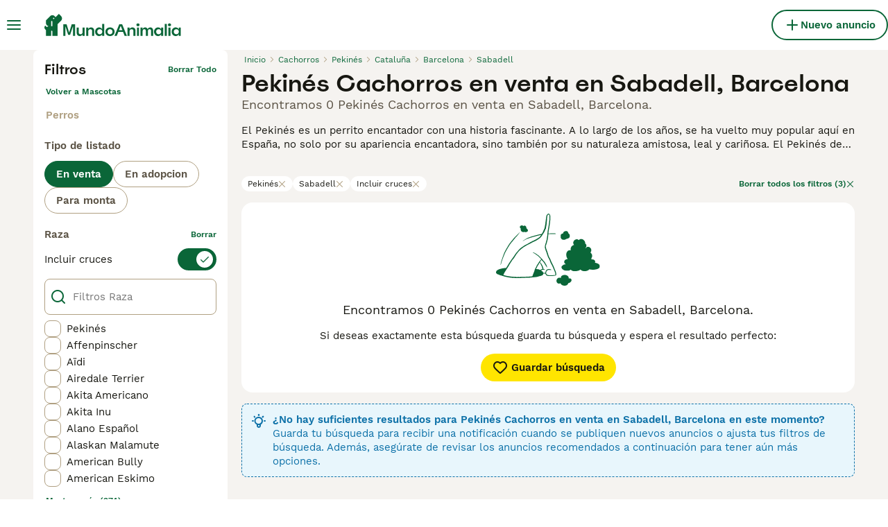

--- FILE ---
content_type: application/javascript; charset=UTF-8
request_url: https://www.mundoanimalia.com/_next/static/chunks/pages/%5Btype%5D/%5Bcategory%5D/%5Battribute%5D/%5B...location%5D-6f4d4ffcf84315e8.js
body_size: -127
content:
(self.webpackChunk_N_E=self.webpackChunk_N_E||[]).push([[6358],{48316:(_,t,e)=>{(window.__NEXT_P=window.__NEXT_P||[]).push(["/[type]/[category]/[attribute]/[...location]",function(){return e(63670)}])},63670:(_,t,e)=>{"use strict";e.r(t),e.d(t,{__N_SSP:()=>a,default:()=>n});var u=e(45699),a=!0;let n=u.default}},_=>{_.O(0,[2867,4394,9241,5625,8544,3441,3880,935,3856,1083,403,1063,1244,2124,7945,9177,5565,4248,15,8351,8892,3859,636,6593,9895,8792],()=>_(_.s=48316)),_N_E=_.O()}]);

--- FILE ---
content_type: application/javascript; charset=UTF-8
request_url: https://www.mundoanimalia.com/_next/static/LphHe_TAgalmxzg8nyvvW/_buildManifest.js
body_size: 6840
content:
self.__BUILD_MANIFEST=function(s,a,e,t,c,i,n,o,r,d,u,h,p,b,f,g,l,m,k,j,y,v,w,z,I,_,P,B,D,F,x,A,N,S,E,L,M,T,U,C,H,R,q,G,J,K,O,Q,V,W,X,Y,Z,$,ss,sa,se,st,sc,si,sn,so,sr,sd,su,sh,sp,sb,sf,sg,sl,sm,sk,sj,sy,sv,sw,sz,sI,s_,sP,sB,sD,sF,sx,sA,sN,sS,sE,sL,sM,sT,sU,sC,sH,sR,sq,sG,sJ,sK,sO,sQ,sV,sW,sX,sY,sZ,s$,s3,s2,s4,s8,s5,s1,s7,s9,s0,s6,as,aa,ae,at,ac,ai,an,ao,ar,ad,au,ah,ap,ab,af,ag,al,am,ak,aj,ay,av,aw,az,aI){return{__rewrites:{afterFiles:[{has:s,source:N,destination:N},{has:s,source:S,destination:S},{has:s,source:"/account/informazioni-banca",destination:sf},{has:s,source:"/account/coordinate-bancarie",destination:E},{has:s,source:"/account/ricerche",destination:L},{has:s,source:"/account/preferiti",destination:M},{has:s,source:"/account/annunci",destination:T},{has:s,source:"/account/annunci-gestiti",destination:U},{has:s,source:"/account/impostazioni",destination:C},{has:s,source:"/account/il-mio-profilo",destination:H},{has:s,source:"/account/i-miei-animali",destination:R},{has:s,source:"/allevamenti/:path*",destination:sg},{has:s,source:"/allevamento/:path*",destination:k},{has:s,source:"/animale-pagamento/coordinate-bancarie",destination:_},{has:s,source:"/animale-pagamento/termini-del-compratore",destination:q},{has:s,source:"/animale-pagamento/termini-del-venditore",destination:G},{has:s,source:"/animale-pagamento/verifica",destination:P},{has:s,source:"/animale-pagamento/:path*/pagare",destination:J},{has:s,source:"/animale-pagamento/:path*/complete",destination:K},{has:s,source:"/animale-pagamento/:path*/termini",destination:O},{has:s,source:"/animale-pagamento/:path*/activate-insurance",destination:sG},{has:s,source:"/animale-pagamento/collection-confirmed",destination:sl},{has:s,source:"/animali-consigli",destination:Q},{has:s,source:"/animali-consigli/preview/:path*",destination:sm},{has:s,source:"/animali-consigli/ricerca/:path*",destination:sk},{has:s,source:"/animali-consigli/:path*.html",destination:sj},{has:s,source:"/annunci/evidenza",destination:V},{has:s,source:"/annunci/evidenza/successo",destination:W},{has:s,source:"/annunci/invia/successo",destination:X},{has:s,source:"/annunci/animali/:path*",destination:sy},{has:s,source:"/annunci/:path*",destination:sv},{has:s,source:"/cani-razze/:path*",destination:Y},{has:s,source:"/cerca/:path*",destination:sw},{has:s,source:sJ,destination:sJ},{has:s,source:sK,destination:sK},{has:s,source:s9,destination:s9},{has:s,source:"/gatti-razze/:path*",destination:sz},{has:s,source:"/id-verifica",destination:Z},{has:s,source:"/id-verifica/documenti",destination:$},{has:s,source:"/id-verifica/conferma",destination:ss},{has:s,source:sa,destination:sa},{has:s,source:"/login/resetta-password",destination:se},{has:s,source:"/login/dimenticata-password",destination:st},{has:s,source:"/logout-forzato",destination:sc},{has:s,source:"/registrazione",destination:si},{has:s,source:"/registrazione/controlla-email",destination:sn},{has:s,source:"/registrazione/conferma-email/:path*",destination:sI},{has:s,source:"/registrazione/cambia-email/:path*",destination:s_},{has:s,source:"/testimoniali",destination:so},{has:s,source:"/testimoniali/:path*",destination:sP},{has:s,source:"/utente/:path*",destination:k},{has:s,source:"/appartenenza",destination:sr},{has:s,source:"/chi-siamo",destination:sB},{has:s,source:"/press",destination:sD},{has:s,source:"/privacy",destination:sF},{has:s,source:"/servizi-condizioni",destination:sx},{has:s,source:s0,destination:s0},{has:s,source:"/alta",destination:si},{has:s,source:"/alta/controlar-correo",destination:sn},{has:s,source:"/alta/confirmar-correo/:path*",destination:sI},{has:s,source:"/alta/cambiar-correo/:path*",destination:s_},{has:s,source:"/animales-consejos",destination:Q},{has:s,source:"/animales-consejos/preview/:path*",destination:sm},{has:s,source:"/animales-consejos/buscar/:path*",destination:sk},{has:s,source:"/animales-consejos/:path*.html",destination:sj},{has:s,source:"/anuncios/promocion",destination:V},{has:s,source:"/anuncios/promocion/exito",destination:W},{has:s,source:"/anuncios/enviar/exito",destination:X},{has:s,source:"/anuncios/mascotas/:path*",destination:sy},{has:s,source:"/anuncios/:path*",destination:sv},{has:s,source:"/buscar/:path*",destination:sw},{has:s,source:"/criadores/:path*",destination:sg},{has:s,source:"/criadero/:path*",destination:k},{has:s,source:"/cuenta",destination:N},{has:s,source:"/cuenta/advert-performance",destination:S},{has:s,source:"/cuenta/informacion-bancaria",destination:sf},{has:s,source:"/cuenta/detalles-banco",destination:E},{has:s,source:"/cuenta/busquedas-guardadas",destination:L},{has:s,source:"/cuenta/anuncios-favoritos",destination:M},{has:s,source:"/cuenta/mis-anuncios",destination:T},{has:s,source:"/cuenta/anuncios-gestionados",destination:U},{has:s,source:"/cuenta/configuracion",destination:C},{has:s,source:"/cuenta/mi-perfil",destination:H},{has:s,source:"/cuenta/mis-mascotas",destination:R},{has:s,source:"/login/restablecer-contrasena",destination:se},{has:s,source:"/login/recordar",destination:st},{has:s,source:"/pago-mascota/detalles-del-banco",destination:_},{has:s,source:"/pago-mascota/terminos-del-comprador",destination:q},{has:s,source:"/pago-mascota/verificacion",destination:P},{has:s,source:"/pago-mascota/terminos-del-vendedor",destination:G},{has:s,source:"/pago-mascota/:path*/pago",destination:J},{has:s,source:"/pago-mascota/:path*/complete",destination:K},{has:s,source:"/pago-mascota/:path*/terminos",destination:O},{has:s,source:"/pago-mascota/:path*/activate-insurance",destination:sG},{has:s,source:"/pago-mascota/collection-confirmed",destination:sl},{has:s,source:"/razas-gato/:path*",destination:sz},{has:s,source:"/razas-perro/:path*",destination:Y},{has:s,source:"/sesion-cerrada",destination:sc},{has:s,source:"/testimonios",destination:so},{has:s,source:"/testimonios/:path*",destination:sP},{has:s,source:"/usuario/:path*",destination:k},{has:s,source:"/verificacion-de-ID",destination:Z},{has:s,source:"/verificacion-de-ID/documentos",destination:$},{has:s,source:"/verificacion-de-ID/confirmacion",destination:ss},{has:s,source:"/afiliacion",destination:sr},{has:s,source:"/acercade",destination:sB},{has:s,source:"/prensa",destination:sD},{has:s,source:"/politica-privacidad",destination:sF},{has:s,source:"/condiciones-uso",destination:sx},{has:s,source:"/aanmelden",destination:si},{has:s,source:"/aanmelden/email-controleren",destination:sn},{has:s,source:"/aanmelden/email-bevestigen/:path*",destination:sI},{has:s,source:"/aanmelden/email-wijzigen/:path*",destination:s_},{has:s,source:"/account/bankgegevens",destination:sf},{has:s,source:"/account/bankdetails",destination:E},{has:s,source:"/account/bewaarde-zoekopdrachten",destination:L},{has:s,source:"/account/favoriete-advertenties",destination:M},{has:s,source:"/account/mijn-advertenties",destination:T},{has:s,source:"/account/beheerde-advertenties",destination:U},{has:s,source:"/account/instellingen",destination:C},{has:s,source:"/account/mijn-profiel",destination:H},{has:s,source:"/account/mijn-huisdieren",destination:R},{has:s,source:"/advertenties/promoten",destination:V},{has:s,source:"/advertenties/promoten/succesvol",destination:W},{has:s,source:"/advertenties/plaatsen/succesvol",destination:X},{has:s,source:"/advertenties/huisdieren/:path*",destination:sy},{has:s,source:"/advertenties/:path*",destination:sv},{has:s,source:"/fokkers/:path*",destination:sg},{has:s,source:"/fokker/:path*",destination:k},{has:s,source:"/gebruiker/:path*",destination:k},{has:s,source:"/geforceerd-uitloggen",destination:sc},{has:s,source:"/hondenrassen/:path*",destination:Y},{has:s,source:"/huisdier-advies",destination:Q},{has:s,source:"/huisdier-advies/preview/:path*",destination:sm},{has:s,source:"/huisdier-advies/zoeken/:path*",destination:sk},{has:s,source:"/huisdier-advies/:path*.html",destination:sj},{has:s,source:"/huisdier-betaling/bankgegevens",destination:_},{has:s,source:"/huisdier-betaling/koper-voorwaarden",destination:q},{has:s,source:"/huisdier-betaling/verificatie",destination:P},{has:s,source:"/huisdier-betaling/verkoper-voorwaarden",destination:G},{has:s,source:"/huisdier-betaling/:path*/betalen",destination:J},{has:s,source:"/huisdier-betaling/:path*/complete",destination:K},{has:s,source:"/huisdier-betaling/:path*/voorwaarden",destination:O},{has:s,source:"/huisdier-betaling/:path*/activate-insurance",destination:sG},{has:s,source:"/huisdier-betaling/collection-confirmed",destination:sl},{has:s,source:"/id-verificatie",destination:Z},{has:s,source:"/id-verificatie/documenten",destination:$},{has:s,source:"/id-verificatie/bevestiging",destination:ss},{has:s,source:"/inloggen",destination:sa},{has:s,source:"/inloggen/wachtwoord-opnieuw-instellen",destination:se},{has:s,source:"/inloggen/wachtwoord-vergeten",destination:st},{has:s,source:"/lidmaatschap",destination:sr},{has:s,source:"/over",destination:sB},{has:s,source:"/getuigenissen",destination:so},{has:s,source:"/getuigenissen/:path*",destination:sP},{has:s,source:"/pers",destination:sD},{has:s,source:"/privacybeleid",destination:sF},{has:s,source:"/voorwaarden",destination:sx},{has:s,source:"/zoeken/:path*",destination:sw},{has:s,source:"/mitt-konto",destination:N},{has:s,source:"/mitt-konto/advert-performance",destination:S},{has:s,source:"/mitt-konto/bankinformation",destination:sf},{has:s,source:"/mitt-konto/bankuppgifter",destination:E},{has:s,source:"/mitt-konto/sparade-sokningar",destination:L},{has:s,source:"/mitt-konto/favoritannonser",destination:M},{has:s,source:"/mitt-konto/mina-annonser",destination:T},{has:s,source:"/mitt-konto/hanterade-annonser",destination:U},{has:s,source:"/mitt-konto/installningar",destination:C},{has:s,source:"/mitt-konto/min-profil",destination:H},{has:s,source:"/mitt-konto/mina-husdjur",destination:R},{has:s,source:"/uppfodare/:path*",destination:sg},{has:s,source:_,destination:_},{has:s,source:q,destination:q},{has:s,source:G,destination:G},{has:s,source:P,destination:P},{has:s,source:J,destination:J},{has:s,source:K,destination:K},{has:s,source:O,destination:O},{has:s,source:"/artiklar",destination:Q},{has:s,source:"/artiklar/preview/:path*",destination:sm},{has:s,source:"/artiklar/sok/:path*",destination:sk},{has:s,source:"/artiklar/:path*.html",destination:sj},{has:s,source:"/annonser/premium",destination:V},{has:s,source:"/annonser/premium/publicerade",destination:W},{has:s,source:"/annonser/skicka/lyckades",destination:X},{has:s,source:"/annonser/hastar/:path*",destination:sy},{has:s,source:"/annonser/:path*",destination:sv},{has:s,source:Y,destination:Y},{has:s,source:"/sok/:path*",destination:sw},{has:s,source:sz,destination:sz},{has:s,source:"/id-verifiering",destination:Z},{has:s,source:"/id-verifiering/dokument",destination:$},{has:s,source:"/id-verifiering/bekraftelse",destination:ss},{has:s,source:"/logga-in",destination:sa},{has:s,source:"/logga-in/aterstall-mitt-losenord",destination:se},{has:s,source:"/logga-in/glomt-losenord",destination:st},{has:s,source:"/patvingad-utloggning",destination:sc},{has:s,source:"/skapa-konto",destination:si},{has:s,source:"/skapa-konto/kontrollera-epost",destination:sn},{has:s,source:"/skapa-konto/bekrafta-epostadress/:path*",destination:sI},{has:s,source:"/skapa-konto/byt-epost/:path*",destination:s_},{has:s,source:"/anvandare/:path*",destination:k},{has:s,source:sr,destination:sr},{has:s,source:"/testimonialer",destination:so},{has:s,source:"/testimonialer/:path*",destination:sP},{has:s,source:"/om-oss",destination:sB},{has:s,source:"/tryck-har",destination:sD},{has:s,source:"/integritetspolicy",destination:sF},{has:s,source:"/anvandarvillkor",destination:sx},{has:s,source:"/apple-app-site-association",destination:s6},{has:s,source:"/.well-known/apple-app-site-association",destination:s6},{has:s,source:"/.well-known/assetlinks.json",destination:"/mobile/assetlinks.json"},{has:s,source:"/.well-known/apple-developer-merchantid-domain-association",destination:"/mobile/apple-pay-certificate.txt"},{has:s,source:"/about/",destination:"/static/web/about/"},{has:s,source:"/privacy-policy/",destination:"/static/web/privacy-policy/"},{has:s,source:"/terms/",destination:"/static/web/terms/"},{has:s,source:"/press/",destination:"/static/web/press/"},{has:s,source:"/(.*)/mraid.js",destination:f},{has:s,source:"/wp-(.*)",destination:f},{has:s,source:"/:path*(\\.asp|\\.aspx|\\.php|\\.xml|\\.jsp)",destination:f},{has:s,source:"/(media|static)/images/:path*",destination:f},{has:s,source:"/public/immagini/:path*",destination:f},{has:s,source:"/immagini/razze/:path*",destination:f},{has:s,source:"/images/(articles|fallbacks|cachorros|criador|classifieds|foro|inz-foto|clanky-foto|puppyfotos|animal|usuario|users|breeds|veterinario|hondenrassen|hondentipfotos|hondenspeelgoed)/:path*",destination:f},{has:s,source:"/clanky/foto/:path*",destination:f},{has:s,source:"/(assets|file-manager|logos|sold|sellerprofile)/:path*",destination:f},{has:s,source:"/rest/account/:path*",destination:f},{has:s,source:"/.well-known/passkey-endpoints",destination:f},{has:s,source:"/:path*.html",destination:"/:path*"},{has:s,source:"/version/",destination:"/api/version/"},{has:s,source:"/breeder/:path*",destination:k}],beforeFiles:[],fallback:[]},__routerFilterStatic:{numItems:0,errorRate:1e-4,numBits:0,numHashes:aa,bitArray:[]},__routerFilterDynamic:{numItems:0,errorRate:1e-4,numBits:0,numHashes:aa,bitArray:[]},"/":[a,e,c,i,n,"static/chunks/8066-098ff6b57de71608.js",o,h,l,"static/css/ec02783fd52fe8ed.css","static/chunks/pages/index-856d2ecdbf44e3af.js"],"/404":[a,ae,"static/chunks/pages/404-a0174a565c1a4787.js"],"/_error":[a,ae,"static/chunks/pages/_error-b9a68132e5324fad.js"],"/account":[a,e,t,c,i,r,p,z,sd,u,d,o,b,g,B,su,sh,sO,sQ,sV,at,ac,"static/chunks/pages/account-cd83ee372f177ba8.js"],"/account/advert-performance":[a,e,t,r,n,sW,ai,d,b,g,an,"static/css/d48b8b2ba342dbd8.css","static/chunks/pages/account/advert-performance-e27f92c80bb3e4f2.js"],"/account/bank-details":[sN,a,e,t,c,i,r,sS,u,d,b,g,sX,sE,"static/css/78eacdd8d2dd6a11.css","static/chunks/pages/account/bank-details-5223ecaebf55fed3.js"],"/account/breeder-rewards":[a,"static/chunks/pages/account/breeder-rewards-78bcc7d19af88cb0.js"],"/account/buyer-rewards":[a,"static/chunks/pages/account/buyer-rewards-646bad5b2e02e06e.js"],"/account/favorite-adverts":[a,t,p,"static/chunks/4197-7f5dcdfafe432120.js",d,b,g,m,j,D,"static/css/8f58d5eadfacb693.css","static/chunks/pages/account/favorite-adverts-69fe8e0cbaa68cf7.js"],"/account/managed-ads":[a,c,ao,d,b,g,ar,"static/css/2f6b1853436a9d18.css","static/chunks/pages/account/managed-ads-6a12a9ac645cb296.js"],"/account/my-adverts":[a,e,t,r,n,sW,ai,d,b,g,m,sY,an,"static/css/60b29d73f30033df.css","static/chunks/pages/account/my-adverts-a6e79a9167ab051e.js"],"/account/my-breeders":[a,ao,d,b,g,ar,"static/css/ef15e1ca005c4515.css","static/chunks/pages/account/my-breeders-131fb51058460b10.js"],"/account/my-breeders/new":[a,e,t,c,i,r,z,sZ,u,su,"static/css/39a1eeab094be6d8.css","static/chunks/pages/account/my-breeders/new-b813a17ebf5b810e.js"],"/account/my-pets":["static/chunks/3911-1a24fd6cde6cb083.js",d,b,g,"static/css/1aff0f94755129ac.css","static/chunks/pages/account/my-pets-8a98ef407f48de8c.js"],"/account/my-pets/confirm-success":[a,"static/css/9eaeba789ec7b31a.css","static/chunks/pages/account/my-pets/confirm-success-168591d79cf9a76c.js"],"/account/my-profile":[a,e,t,c,i,r,p,z,sd,u,d,o,b,g,B,su,sh,sO,sQ,sV,"static/css/2bb511d1011b96cc.css","static/chunks/pages/account/my-profile-039aaa53a99d961c.js"],"/account/saved-searches":[a,c,"static/chunks/6644-93211ccf1173e6ed.js",d,b,g,"static/css/69008c0851b10b10.css","static/chunks/pages/account/saved-searches-e3ae2afb1cce80e5.js"],"/account/settings":[a,e,t,c,i,r,p,z,sd,u,d,o,b,g,B,su,sh,sO,sQ,sV,at,ac,"static/chunks/pages/account/settings-7e8604e3001811ea.js"],"/bird-breeds":[a,F,o,x,A,"static/chunks/pages/bird-breeds-4bb2fb9a7a807a8e.js"],"/bird-breeds/[slug]":[a,I,sL,sM,"static/chunks/pages/bird-breeds/[slug]-befd550ad1e87797.js"],"/breeders":[a,e,c,i,n,y,o,l,v,w,sT,sU,"static/chunks/pages/breeders-a070485c14718a7e.js"],"/breeders/[category]":[a,e,c,i,n,y,o,l,v,w,sT,sU,"static/chunks/pages/breeders/[category]-3d6f5038c5f14d28.js"],"/breeders/[category]/[attribute]":[a,e,c,i,n,y,o,l,v,w,sT,sU,"static/chunks/pages/breeders/[category]/[attribute]-817b528fae613763.js"],"/breeders/[category]/[attribute]/[...location]":[a,e,c,i,n,y,o,l,v,w,sT,sU,"static/chunks/pages/breeders/[category]/[attribute]/[...location]-f954ae735649ccbb.js"],"/cat-breeds":[a,F,o,x,A,"static/chunks/pages/cat-breeds-8520689fd5149e2a.js"],"/cat-breeds/group/[slug]":[a,F,o,x,A,"static/chunks/pages/cat-breeds/group/[slug]-a968acaa19c1563c.js"],"/cat-breeds/[slug]":[a,I,sL,sM,"static/chunks/pages/cat-breeds/[slug]-bb4064c557e9b2b3.js"],"/chat":[s$,"static/chunks/466319ed-a712249afb334a9d.js",a,t,s3,sW,"static/chunks/16-195cae5c03c63869.js","static/css/9ab118167712e592.css","static/chunks/4027-4a528912895d2519.js","static/chunks/4410-dc3350444520e9ba.js","static/css/9152c4e0ec525f99.css","static/chunks/pages/chat-9b0cd144aef8ae5c.js"],"/classifieds/pets/[slug]":[a,e,t,n,p,I,h,m,j,sp,s2,s4,ad,au,"static/chunks/pages/classifieds/pets/[slug]-81f21fc841eb7084.js"],"/classifieds/promote":[a,"static/css/f6b083c0d2b4c4a8.css","static/chunks/pages/classifieds/promote-b97edd6841176a3c.js"],"/classifieds/promote/success":[a,ah,d,ap,ab,"static/chunks/pages/classifieds/promote/success-de4642408c3de975.js"],"/classifieds/submit/success":[a,ah,d,ap,ab,"static/chunks/pages/classifieds/submit/success-1cdcad7bd7c8c654.js"],"/classifieds/[slug]":[a,e,t,n,p,I,h,m,j,sp,s2,s4,ad,au,"static/chunks/pages/classifieds/[slug]-d184c49007e8d02f.js"],"/create-new-listing":[s$,af,a,e,t,c,i,r,p,sd,s3,ag,al,am,u,d,sh,sp,sY,ak,aj,"static/css/406a3cf032154997.css","static/chunks/pages/create-new-listing-505d9444ce8858c2.js"],"/dog-breeds":[a,F,o,x,A,"static/chunks/pages/dog-breeds-411a7b5d879e92be.js"],"/dog-breeds/group/[slug]":[a,F,o,x,A,"static/chunks/pages/dog-breeds/group/[slug]-d1bd40afd64b2901.js"],"/dog-breeds/[slug]":[a,I,sL,sM,"static/chunks/pages/dog-breeds/[slug]-faba666b98ed89b8.js"],"/forced-logout":[a,"static/css/bb7cff8950cbd133.css","static/chunks/pages/forced-logout-5ec4fee0eb819956.js"],"/id-verification":[a,"static/chunks/pages/id-verification-7cfa816601260f00.js"],"/id-verification/confirmation":[a,"static/chunks/pages/id-verification/confirmation-6631989f213e46a0.js"],"/id-verification/documents":[a,"static/chunks/pages/id-verification/documents-5648df8dc8ae273e.js"],"/login":[a,e,t,c,i,r,"static/chunks/8215-db581e5c75efac51.js",u,ay,"static/css/3ac565ba214bb2be.css","static/chunks/pages/login-2a58e270742958d3.js"],"/login/forgot-password":[a,e,t,c,i,r,z,u,B,s8,"static/css/81e6ff6e666c8a6c.css","static/chunks/pages/login/forgot-password-e12d3898347d7995.js"],"/login/reset-password":[a,e,t,c,i,r,z,sZ,u,B,s8,"static/css/b49963de5d1f19ec.css","static/chunks/pages/login/reset-password-659f3cfd417e4479.js"],"/my-adverts/edit-listing":["static/chunks/pages/my-adverts/edit-listing-74ab484a661b2a75.js"],"/my-adverts/edit-listing/[slug]":[s$,af,a,e,t,c,i,r,p,sd,s3,ag,al,am,u,d,sh,sp,sY,ak,aj,"static/css/5d0f03f21e2324d9.css","static/chunks/pages/my-adverts/edit-listing/[slug]-ee63c63aac3b6860.js"],"/pay-by-pin/bank-account":[sN,a,e,t,c,i,r,sS,u,d,b,sX,sE,"static/css/e0b053180e32c2ad.css","static/chunks/pages/pay-by-pin/bank-account-da22dbc9df393c21.js"],"/pay-by-pin/checkout":[a,"static/chunks/pages/pay-by-pin/checkout-907171a4077cfec7.js"],"/pay-by-pin/contact-details":[a,t,c,i,r,"static/chunks/3627-44813e938be0b64c.js",u,su,"static/css/cc4638de2e8519ab.css","static/chunks/pages/pay-by-pin/contact-details-39c41d1a15c8f5b5.js"],"/pay-by-pin/success":[a,"static/css/c503fb2e6dae2ba7.css","static/chunks/pages/pay-by-pin/success-34fc521ba057d4ae.js"],"/pay-by-pin/transactions":[sN,e,t,c,i,r,sS,u,d,b,sE,"static/css/bb2517f8f5991468.css","static/chunks/pages/pay-by-pin/transactions-42cbfb660b13a821.js"],"/pet-advice":[a,e,n,h,sb,"static/css/23eea95901561c70.css","static/chunks/pages/pet-advice-f6cfc58b9d97914c.js"],"/pet-advice/preview/[slug]":[a,e,t,n,av,aw,h,az,aI,"static/chunks/pages/pet-advice/preview/[slug]-6eb208ea4050b27a.js"],"/pet-advice/search":[a,e,n,h,sb,sC,sH,"static/chunks/pages/pet-advice/search-3b5b419f69fddc27.js"],"/pet-advice/search/[category]":[a,e,n,h,sb,sC,sH,"static/chunks/pages/pet-advice/search/[category]-d913e98bdb2e4858.js"],"/pet-advice/search/[category]/[topic]":[a,e,n,h,sb,sC,sH,"static/chunks/pages/pet-advice/search/[category]/[topic]-10e4ba478ebc49b8.js"],"/pet-advice/search/[category]/[topic]/[page]":[a,e,n,h,sb,sC,sH,"static/chunks/pages/pet-advice/search/[category]/[topic]/[page]-af689f509c7b2d30.js"],"/pet-advice/[slug]":[a,e,t,n,av,aw,h,az,aI,"static/chunks/pages/pet-advice/[slug]-a9b7eda2d173a9f5.js"],"/pet-payment/bank-details":[sN,a,e,t,c,i,r,sS,u,sX,sE,"static/css/612ee348a6507258.css","static/chunks/pages/pet-payment/bank-details-2ce7f0694d8a1463.js"],"/pet-payment/bank-details-error":[a,"static/css/5e4bb6f197e8cce1.css","static/chunks/pages/pet-payment/bank-details-error-beb956fd00397e59.js"],"/pet-payment/collection-confirmed":[a,"static/css/226d763cb4a807c6.css","static/chunks/pages/pet-payment/collection-confirmed-963ed617e82f21d0.js"],"/pet-payment/terms":[a,t,s5,s1,"static/chunks/pages/pet-payment/terms-b53eee99b687d2fc.js"],"/pet-payment/terms-mobile":[a,t,s5,s1,"static/chunks/pages/pet-payment/terms-mobile-10f4cf4076847834.js"],"/pet-payment/verification":[a,"static/css/8c86ba6ed549af3c.css","static/chunks/pages/pet-payment/verification-97097068dc814d18.js"],"/pet-payment/[petPaymentId]/activate-insurance":[a,e,t,c,i,r,"static/chunks/6237-cad225ae901f1b23.js",u,"static/css/93a319f48876c0da.css","static/chunks/pages/pet-payment/[petPaymentId]/activate-insurance-09af2544534021a7.js"],"/pet-payment/[petPaymentId]/v2/complete":[a,s7,"static/css/970a1e8d40a9c7d4.css","static/chunks/pages/pet-payment/[petPaymentId]/v2/complete-7f6eab0c9d4ddd88.js"],"/pet-payment/[petPaymentId]/v2/pay":[a,s7,"static/css/838a03671ceff088.css","static/chunks/pages/pet-payment/[petPaymentId]/v2/pay-f8410c502862ac70.js"],"/pet-payment/[petPaymentId]/v2/terms":[a,"static/css/5f1d2ed5971dfea2.css","static/chunks/pages/pet-payment/[petPaymentId]/v2/terms-5201dc67de2e0e51.js"],"/premium/checkout":[a,s7,"static/css/d2cf6c250fbf4c48.css","static/chunks/pages/premium/checkout-706794bbb45825ba.js"],"/premium/success":[a,"static/css/b12c1e1c9d8d1d62.css","static/chunks/pages/premium/success-12f39e5da8dad72b.js"],"/rabbit-breeds":[a,F,o,x,A,"static/chunks/pages/rabbit-breeds-075669abcb5dffc5.js"],"/rabbit-breeds/[slug]":[a,I,sL,sM,"static/chunks/pages/rabbit-breeds/[slug]-78694ea6f4795c43.js"],"/redirect":[a,"static/css/87ac10bc3717d38a.css","static/chunks/pages/redirect-a933d707ab3583f6.js"],"/search":[a,e,t,c,i,n,p,y,o,h,m,l,j,v,w,D,sR,sq,"static/chunks/pages/search-d81bdd364935f543.js"],"/signup":[a,e,t,c,i,r,z,sZ,u,B,s8,ay,"static/css/710d4034172842df.css","static/chunks/pages/signup-8cdb0d020735f4bb.js"],"/signup/change-email/[token]":[a,d,"static/css/31e37f375f3e6f3f.css","static/chunks/pages/signup/change-email/[token]-386aea8a4aab8f12.js"],"/signup/check-your-mail":[a,"static/css/ab93b453a027126c.css","static/chunks/pages/signup/check-your-mail-7e76079e6573bc6b.js"],"/signup/confirm-email/[token]":[a,"static/css/72b829bf0afb3cec.css","static/chunks/pages/signup/confirm-email/[token]-2fd2f4983e2ffc57.js"],"/static/[platform]/[page]":[a,t,s5,s1,"static/chunks/pages/static/[platform]/[page]-56cb0e11ad682254.js"],"/subscription/checkout":[a,"static/chunks/pages/subscription/checkout-3413010713bf9338.js"],"/subscription/success":["static/css/3a31782c99ca7b23.css","static/chunks/pages/subscription/success-e0d836f4cd8fb03f.js"],"/testimonials":[a,"static/css/3ef1446185b234d6.css","static/chunks/pages/testimonials-072beb28390e07d7.js"],"/testimonials/[slug]":[a,"static/css/7fc0921c10a5408d.css","static/chunks/pages/testimonials/[slug]-5ad355190a147462.js"],"/user/[slug]":[a,t,p,I,"static/chunks/2318-98e22205efcfe62a.js",m,j,D,sp,s2,s4,"static/css/734321ed189357a1.css","static/chunks/pages/user/[slug]-79752ca9c7aa6497.js"],"/vas/checkout":[a,"static/chunks/pages/vas/checkout-839a96eddd3a0be9.js"],"/[type]/[category]":[a,e,t,c,i,n,p,y,o,h,m,l,j,v,w,D,sR,sq,"static/chunks/pages/[type]/[category]-928bc3b11c1948be.js"],"/[type]/[category]/[attribute]":[a,e,t,c,i,n,p,y,o,h,m,l,j,v,w,D,sR,sq,"static/chunks/pages/[type]/[category]/[attribute]-ee2cb7613be9d2ff.js"],"/[type]/[category]/[attribute]/[...location]":[a,e,t,c,i,n,p,y,o,h,m,l,j,v,w,D,sR,sq,"static/chunks/pages/[type]/[category]/[attribute]/[...location]-6f4d4ffcf84315e8.js"],sortedPages:["/","/404","/_app","/_error",N,S,E,"/account/breeder-rewards","/account/buyer-rewards",M,U,T,"/account/my-breeders","/account/my-breeders/new",R,"/account/my-pets/confirm-success",H,L,C,"/bird-breeds","/bird-breeds/[slug]","/breeders","/breeders/[category]","/breeders/[category]/[attribute]","/breeders/[category]/[attribute]/[...location]","/cat-breeds","/cat-breeds/group/[slug]","/cat-breeds/[slug]",sJ,"/classifieds/pets/[slug]",V,W,X,"/classifieds/[slug]",sK,"/dog-breeds","/dog-breeds/group/[slug]","/dog-breeds/[slug]",sc,Z,ss,$,sa,st,se,"/my-adverts/edit-listing","/my-adverts/edit-listing/[slug]","/pay-by-pin/bank-account","/pay-by-pin/checkout","/pay-by-pin/contact-details","/pay-by-pin/success","/pay-by-pin/transactions",Q,"/pet-advice/preview/[slug]","/pet-advice/search","/pet-advice/search/[category]","/pet-advice/search/[category]/[topic]","/pet-advice/search/[category]/[topic]/[page]","/pet-advice/[slug]",_,"/pet-payment/bank-details-error",sl,"/pet-payment/terms","/pet-payment/terms-mobile",P,"/pet-payment/[petPaymentId]/activate-insurance","/pet-payment/[petPaymentId]/v2/complete","/pet-payment/[petPaymentId]/v2/pay","/pet-payment/[petPaymentId]/v2/terms","/premium/checkout","/premium/success","/rabbit-breeds","/rabbit-breeds/[slug]","/redirect","/search",si,"/signup/change-email/[token]",sn,"/signup/confirm-email/[token]","/static/[platform]/[page]","/subscription/checkout","/subscription/success",so,"/testimonials/[slug]","/user/[slug]","/vas/checkout","/[type]/[category]","/[type]/[category]/[attribute]","/[type]/[category]/[attribute]/[...location]"]}}(void 0,"static/chunks/2867-05fbb03ac3179292.js","static/chunks/4394-e7bfa0f1fd370b2f.js","static/chunks/9241-7005092245d5de95.js","static/chunks/5625-a046e9308bc1e7e5.js","static/chunks/8544-058e67e7ee16b9d0.js","static/chunks/3441-b744f6e6b60bb659.js","static/chunks/3856-30e3dc4e7a8c19ca.js","static/chunks/5566-60f4c8e03e6fc02d.js","static/chunks/6719-af9e3fc8e4c18561.js","static/chunks/9088-1043213caffe8cd2.js","static/chunks/1083-87408c1c5ad08f7f.js","static/chunks/3880-faeaa84df618c9ce.js","static/chunks/4354-edb260a3a7a70917.js","/404/","static/chunks/518-480daa1e3e46dcee.js","static/chunks/1063-8df48c39d4284551.js","static/chunks/403-6c2716152d0c60f5.js","/user/:path*","static/chunks/1244-09b5c496a7f04adb.js","static/chunks/935-15deb0d73d6cd9b0.js","static/css/f0efc6a22facc828.css","static/chunks/2124-5ba1580c6de528fa.js","static/chunks/6276-d587c95aff944c4b.js","static/chunks/2921-f93535ae9fd42a0b.js","/pet-payment/bank-details","/pet-payment/verification","static/chunks/5534-27e89fb882c39b86.js","static/chunks/7945-e0f70da673a53a08.js","static/chunks/3470-ec61b961c2fb50cd.js","static/chunks/1288-a9312904cb435f3e.js","static/css/d358222f667c264a.css","/account","/account/advert-performance","/account/bank-details","/account/saved-searches","/account/favorite-adverts","/account/my-adverts","/account/managed-ads","/account/settings","/account/my-profile","/account/my-pets","/pet-payment/buyer-terms","/pet-payment/seller-terms","/pet-payment/:path*/pay","/pet-payment/:path*/complete","/pet-payment/:path*/terms","/pet-advice","/classifieds/promote","/classifieds/promote/success","/classifieds/submit/success","/dog-breeds/:path*","/id-verification","/id-verification/documents","/id-verification/confirmation","/login","/login/reset-password","/login/forgot-password","/forced-logout","/signup","/signup/check-your-mail","/testimonials","/subscription","static/chunks/7710-ea5de99ad2d37c94.js","static/chunks/1820-41ebe9b3e411713f.js","static/chunks/2221-21a0c7fb5f1e05e9.js","static/chunks/4570-3a0f093310ec8ac5.js","static/chunks/8338-10d1058301190ab2.js","/account/bank-information","/breeders/:path*","/pet-payment/collection-confirmed","/pet-advice/preview/:path*","/pet-advice/search/:path*","/pet-advice/:path*","/classifieds/pets/:path*","/classifieds/:path*","/search/:path*","/cat-breeds/:path*","/signup/confirm-email/:path*","/signup/change-email/:path*","/testimonials/:path*","/static/web/about","/static/web/press","/static/web/privacy-policy","/static/web/terms",0,"static/chunks/2c7c69dd-03c441e43cf92af0.js","static/chunks/4158-27d56102f99e4fc9.js","static/chunks/1313-16216f4125e4fc4f.js","static/css/4e5bb11fb9cd45ef.css","static/chunks/9215-3ae09802a8f899cb.js","static/chunks/2770-cb7edebf50d9ef66.js","static/css/584b9b32c5748840.css","static/chunks/4240-0af29515438cb877.js","static/css/3bcb1fa166c83f08.css","static/css/778bf69674484bbf.css","static/chunks/9177-5af76c87b6536c63.js","/pet-payment/:path*/activate-insurance","/chat","/create-new-listing","static/css/130d8cf1bebb805e.css","static/css/e5e755dc213022a9.css","static/chunks/274-795fa5bf52897555.js","static/chunks/1479-efaf14d2aee83779.js","static/chunks/6896-f72488f787bd0810.js","static/chunks/6681-8c4f92e2c0d28c2f.js","static/chunks/5638-64db461adf96f5f1.js","static/chunks/07c2d338-d344ce5ea0135823.js","static/chunks/6330-308fef57be377155.js","static/css/65a6079d304caa4f.css","static/chunks/8335-d00e9670f032f5b5.js","static/chunks/8642-20ba5c034173c970.js","static/chunks/5736-eb33c4ddd5b27b3d.js","static/css/db8d72c95fe44284.css","static/chunks/1902-5558360b7d57cde3.js","/my-adverts/edit-listing/:path*","/vas/checkout/","/mobile/apple-app-site-association.json",0,NaN,"static/css/4ad36388f8bf1727.css","static/chunks/4416-fc9e337d2a17ed62.js","static/css/95aa36f698afa7c5.css","static/chunks/3944-5e8579cfe93e480f.js","static/chunks/2028-7dd6895c5c6710e4.js","static/chunks/7944-e2b39d4d585b46f7.js","static/chunks/9748-330391e70cf99bc0.js","static/css/b99f76bdc5c7f7d4.css","static/chunks/6603-8356688bf33e8cab.js","static/chunks/1946-5258c025df73217f.js","static/chunks/9388-b936a23d38b8400c.js","static/css/475aae6618347cdd.css","static/chunks/2bd5674f-318ea1e5a6a5923f.js","static/chunks/948-d4740daa447a70ee.js","static/css/54c65979c30d9288.css","static/chunks/5669-df64a140a6b815d4.js","static/css/0de9e776dc706fb7.css","static/chunks/6039-695a7d812cf553ca.js","static/chunks/5284-dd1f60a098fb29f3.js","static/chunks/8823-f5c0b9666af08fb0.js","static/chunks/9161-b73f95ba5e3aeea7.js","static/chunks/1891-bff1efa8770caada.js","static/css/2a285bbcef3f0252.css"),self.__BUILD_MANIFEST_CB&&self.__BUILD_MANIFEST_CB();